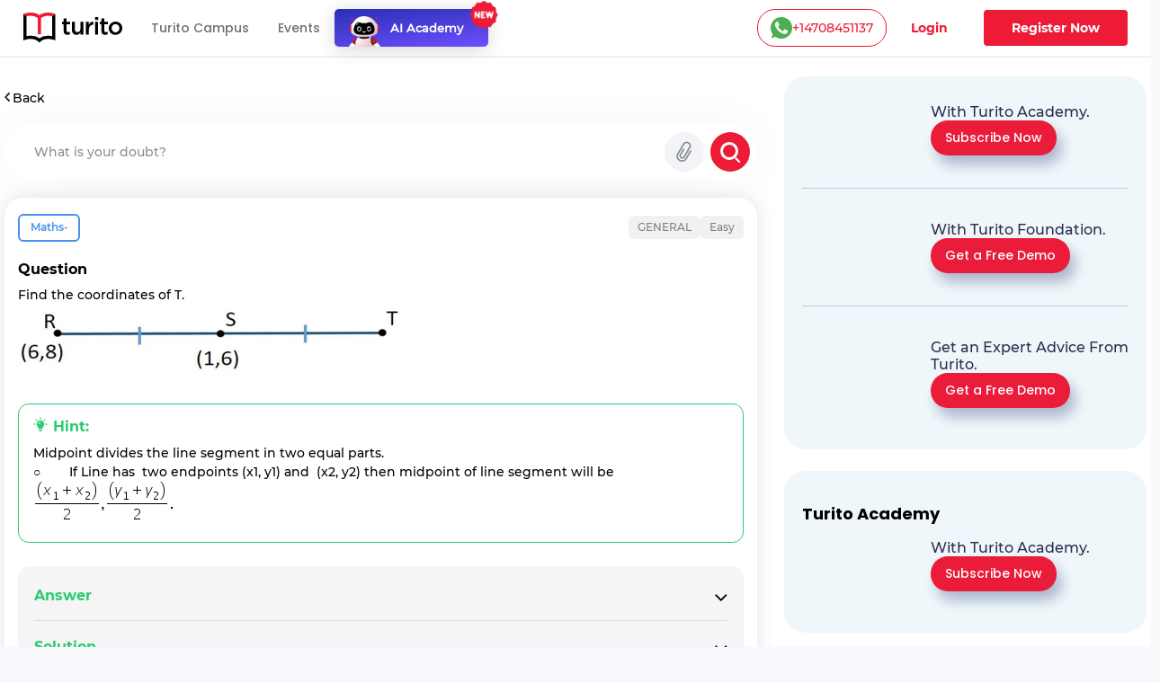

--- FILE ---
content_type: text/html; charset=utf-8
request_url: https://www.turito.com/ask-a-doubt/Maths-find-the-coordinates-of-t-q081e8781
body_size: 27582
content:
<!DOCTYPE html><html><head><meta charSet="utf-8"/><meta name="viewport" content="width=device-width"/><meta name="next-head-count" content="2"/><meta charSet="utf-8"/><meta name="apple-itunes-app" content="app-id=1504380245"/><meta name="viewport" content="width=device-width, initial-scale=1, maximum-scale=1"/><link rel="icon" type="image/x-icon" href="https://d2ivesio5kogrp.cloudfront.net/static/yuppedu/images/Turito_32_Fav_icon.png"/><script src="/js/jquery-3.3.1.min.js" defer=""></script><script src="/js/slick.min.js" defer=""></script><script src="/js/bootstrap.bundle.min.js" defer=""></script><script src="https://accounts.google.com/gsi/client" async="" defer=""></script><script type="text/javascript" src="/js/app.js" defer=""></script><script defer="" type="text/javascript" src="https://yuppstatic.akamaized.net/staticstorage/assets/js/aes.js"></script><script defer="" type="text/javascript" src="https://yuppstatic.akamaized.net/staticstorage/assets/js/enc-base64.js"></script><script defer="" type="text/javascript" src="https://yuppstatic.akamaized.net/staticstorage/assets/js/sha256.js"></script><script>
                window.MathJax = window.MathJax || {
                  tex: { inlineMath: [['$', '$'], ['\\(', '\\)']] },
                  svg: { fontCache: 'global' }
                };
              </script><script async="" id="mathjax-script" src="https://cdn.jsdelivr.net/npm/mathjax@3/es5/tex-mml-chtml.js"></script><script type="text/javascript" async="">(function(e,t){var n=e.amplitude||{_q:[],_iq:{}};var r=t.createElement("script")
              ;r.type="text/javascript"
              ;r.integrity="sha384-girahbTbYZ9tT03PWWj0mEVgyxtZoyDF9KVZdL+R53PP5wCY0PiVUKq0jeRlMx9M"
              ;r.crossOrigin="anonymous";r.async=true
              ;r.src="https://cdn.amplitude.com/libs/amplitude-7.2.1-min.gz.js"
              ;r.onload=function(){if(!e.amplitude.runQueuedFunctions){
              console.log("[Amplitude] Error: could not load SDK")}}
              ;var i=t.getElementsByTagName("script")[0];i.parentNode.insertBefore(r,i)
              ;function s(e,t){e.prototype[t]=function(){
              this._q.push([t].concat(Array.prototype.slice.call(arguments,0)));return this}}
              var o=function(){this._q=[];return this}
              ;var a=["add","append","clearAll","prepend","set","setOnce","unset"]
              ;for(var c=0;c<a.length;c++){s(o,a[c])}n.Identify=o;var u=function(){this._q=[]
              ;return this}
              ;var l=["setProductId","setQuantity","setPrice","setRevenueType","setEventProperties"]
              ;for(var p=0;p<l.length;p++){s(u,l[p])}n.Revenue=u
              ;var d=["init","logEvent","logRevenue","setUserId","setUserProperties","setOptOut","setVersionName","setDomain","setDeviceId","enableTracking","setGlobalUserProperties","identify","clearUserProperties","setGroup","logRevenueV2","regenerateDeviceId","groupIdentify","onInit","logEventWithTimestamp","logEventWithGroups","setSessionId","resetSessionId"]
              ;function v(e){function t(t){e[t]=function(){
              e._q.push([t].concat(Array.prototype.slice.call(arguments,0)))}}
              for(var n=0;n<d.length;n++){t(d[n])}}v(n);n.getInstance=function(e){
              e=(!e||e.length===0?"$default_instance":e).toLowerCase()
              ;if(!n._iq.hasOwnProperty(e)){n._iq[e]={_q:[]};v(n._iq[e])}return n._iq[e]}
              ;e.amplitude=n})(window,document);
              
              amplitude.getInstance().init("e7f9a938a0b8a30f966304621b576bad");</script><link rel="preload" href="/_next/static/css/3031f281679fb80b.css" as="style"/><link rel="stylesheet" href="/_next/static/css/3031f281679fb80b.css" data-n-g=""/><link rel="preload" href="/_next/static/css/ef46db3751d8e999.css" as="style"/><link rel="stylesheet" href="/_next/static/css/ef46db3751d8e999.css" data-n-p=""/><link rel="preload" href="/_next/static/css/a9b3b6e9bb2a130e.css" as="style"/><link rel="stylesheet" href="/_next/static/css/a9b3b6e9bb2a130e.css" data-n-p=""/><link rel="preload" href="/_next/static/css/e798298da574d033.css" as="style"/><link rel="stylesheet" href="/_next/static/css/e798298da574d033.css" data-n-p=""/><link rel="preload" href="/_next/static/css/2f16192771c16faf.css" as="style"/><link rel="stylesheet" href="/_next/static/css/2f16192771c16faf.css" data-n-p=""/><link rel="preload" href="/_next/static/css/06d2e80b08d4b91e.css" as="style"/><link rel="stylesheet" href="/_next/static/css/06d2e80b08d4b91e.css" data-n-p=""/><link rel="preload" href="/_next/static/css/165fa1a84843ff37.css" as="style"/><link rel="stylesheet" href="/_next/static/css/165fa1a84843ff37.css" data-n-p=""/><link rel="preload" href="/_next/static/css/95941d685818a9cd.css" as="style"/><link rel="stylesheet" href="/_next/static/css/95941d685818a9cd.css" data-n-p=""/><link rel="preload" href="/_next/static/css/5b53e59b46bd97c6.css" as="style"/><link rel="stylesheet" href="/_next/static/css/5b53e59b46bd97c6.css" data-n-p=""/><link rel="preload" href="/_next/static/css/8fa5e6f87153fd10.css" as="style"/><link rel="stylesheet" href="/_next/static/css/8fa5e6f87153fd10.css"/><noscript data-n-css=""></noscript><script defer="" nomodule="" src="/_next/static/chunks/polyfills-c67a75d1b6f99dc8.js"></script><script defer="" src="/_next/static/chunks/3537.85e59eb1e23e32c9.js"></script><script defer="" src="/_next/static/chunks/4044.280035fbd73d2f59.js"></script><script defer="" src="/_next/static/chunks/963.f805a07d9ba4b466.js"></script><script src="/_next/static/chunks/webpack-ee5edfcac16a5e8f.js" defer=""></script><script src="/_next/static/chunks/framework-9179c48fcc5b9feb.js" defer=""></script><script src="/_next/static/chunks/main-b3c290e3a602bb89.js" defer=""></script><script src="/_next/static/chunks/pages/_app-8c837d15a8a10ad9.js" defer=""></script><script src="/_next/static/chunks/db10ad6e-a5bdef9843e6db10.js" defer=""></script><script src="/_next/static/chunks/75fc9c18-ca35c7f9d6ffaeeb.js" defer=""></script><script src="/_next/static/chunks/07a9ca07-45c4365a8dc98ba4.js" defer=""></script><script src="/_next/static/chunks/1664-dc59c5bda9ccef97.js" defer=""></script><script src="/_next/static/chunks/5675-282724effaae095a.js" defer=""></script><script src="/_next/static/chunks/2950-3cdf1043de56e9c1.js" defer=""></script><script src="/_next/static/chunks/6271-a23527d0d460d6c2.js" defer=""></script><script src="/_next/static/chunks/9755-82488aab1ef9ad8e.js" defer=""></script><script src="/_next/static/chunks/5576-0e73688edd60dd53.js" defer=""></script><script src="/_next/static/chunks/5609-5951b5f9484f00fe.js" defer=""></script><script src="/_next/static/chunks/7366-ce21200ec9d39f0a.js" defer=""></script><script src="/_next/static/chunks/6826-638791d8b5dba9aa.js" defer=""></script><script src="/_next/static/chunks/4275-d773d92d369c3a37.js" defer=""></script><script src="/_next/static/chunks/882-5dcb763e21067e1f.js" defer=""></script><script src="/_next/static/chunks/4798-a90f3a54a88628ff.js" defer=""></script><script src="/_next/static/chunks/2170-b8c5af272e43d66f.js" defer=""></script><script src="/_next/static/chunks/9723-d26fea618ced3d3e.js" defer=""></script><script src="/_next/static/chunks/2312-fe8b7259893f6a2e.js" defer=""></script><script src="/_next/static/chunks/pages/ask-a-doubt/%5Bslug%5D-e2a0e8af3f304f9c.js" defer=""></script><script src="/_next/static/535GGGFnoHmLmyccjqBiT/_buildManifest.js" defer=""></script><script src="/_next/static/535GGGFnoHmLmyccjqBiT/_ssgManifest.js" defer=""></script><style id="__jsx-1394947694">#nprogress{pointer-events:none}#nprogress .bar{background:#ed1b36;position:fixed;z-index:1031;top:0;left:0;width:100%;height:3px}#nprogress .peg{display:block;position:absolute;right:0px;width:100px;height:100%;-webkit-box-shadow:0 0 10px #ed1b36,0 0 5px #ed1b36;-moz-box-shadow:0 0 10px #ed1b36,0 0 5px #ed1b36;box-shadow:0 0 10px #ed1b36,0 0 5px #ed1b36;opacity:1;-webkit-transform:rotate(3deg)translate(0px,-4px);-ms-transform:rotate(3deg)translate(0px,-4px);-moz-transform:rotate(3deg)translate(0px,-4px);-o-transform:rotate(3deg)translate(0px,-4px);transform:rotate(3deg)translate(0px,-4px)}#nprogress .spinner{display:"block";position:fixed;z-index:1031;top:15px;right:15px}#nprogress .spinner-icon{width:18px;height:18px;-webkit-box-sizing:border-box;-moz-box-sizing:border-box;box-sizing:border-box;border:solid 2px transparent;border-top-color:#ed1b36;border-left-color:#ed1b36;-webkit-border-radius:50%;-moz-border-radius:50%;border-radius:50%;-webkit-animation:nprogresss-spinner 400ms linear infinite;-moz-animation:nprogress-spinner 400ms linear infinite;-o-animation:nprogress-spinner 400ms linear infinite;animation:nprogress-spinner 400ms linear infinite}.nprogress-custom-parent{overflow:hidden;position:relative}.nprogress-custom-parent #nprogress .spinner,.nprogress-custom-parent #nprogress .bar{position:absolute}@-webkit-keyframes nprogress-spinner{0%{-webkit-transform:rotate(0deg)}100%{-webkit-transform:rotate(360deg)}}@-webkit-keyframes nprogress-spinner{0%{-webkit-transform:rotate(0deg);transform:rotate(0deg)}100%{-webkit-transform:rotate(360deg);transform:rotate(360deg)}}@-moz-keyframes nprogress-spinner{0%{-moz-transform:rotate(0deg);transform:rotate(0deg)}100%{-moz-transform:rotate(360deg);transform:rotate(360deg)}}@-o-keyframes nprogress-spinner{0%{-o-transform:rotate(0deg);transform:rotate(0deg)}100%{-o-transform:rotate(360deg);transform:rotate(360deg)}}@keyframes nprogress-spinner{0%{-webkit-transform:rotate(0deg);-moz-transform:rotate(0deg);-o-transform:rotate(0deg);transform:rotate(0deg)}100%{-webkit-transform:rotate(360deg);-moz-transform:rotate(360deg);-o-transform:rotate(360deg);transform:rotate(360deg)}}</style></head><body><noscript><iframe src="https://www.googletagmanager.com/ns.html?id=GTM-M3RGRQD" height="0" width="0" style="display:none;visibility:hidden"></iframe></noscript><div id="__next"><script async="" src="https://mm-uxrv.com/js/mm_32b4df0a-6cdd-4e59-9eee-2edb94608d40-68646737.js"></script></div><div id="fb-root"></div><script id="__NEXT_DATA__" type="application/json">{"props":{"pageProps":{"data":{"path":"Maths-find-the-coordinates-of-t-q081e8781"},"stream":{"status":true,"response":[{"displayCode":"sat","image":"poster,stream/images/sat-1605278462336.png","description":"Master SAT \u0026 Get into Ivy Leagues","icon":"common,stream/images/sat-1605278462336.png","code":"sat","title":"SAT"},{"displayCode":"act","image":"poster,stream/images/act-1605278516096.png","description":"Act on it and Conquer ACTs","icon":"common,stream/images/act-1605278516096.png","code":"act","title":"ACT"},{"displayCode":"psat","image":"poster,stream/images/psat-1605278611676.png","description":"Your Key to College-Bound Success","icon":"common,stream/images/psat-1605278611676.png","code":"psat","title":"PSAT"},{"displayCode":"one-on-one-tutoring-packages","image":"poster,stream/images/one-on-one-tutoring-1605278682274.png","description":"Be Ahead in your Class","icon":"common,stream/images/one-on-one-tutoring-1605278682274.png","code":"one-on-one-tutoring","title":"One-On-One Tutoring"},{"displayCode":"ap-course","image":"poster,stream/images/ap-1630035377269.png","description":"Your gateway to the top global universities","icon":"common,stream/images/ap-1630035438023.png","code":"ap","title":"AP"},{"displayCode":"online-coding-classes","image":"poster,stream/images/scratch-coding-1637771888045.png","description":"Learn Coding from the real coders!","icon":"common,stream/images/scratch-coding-1637771958642.png","code":"scratch-coding","title":"Coding"},{"displayCode":"discovery-program","image":"poster,stream/images/discovery-program-stream.png","description":"Discover traits \u0026 skills, get a clear pathway to academic success.","icon":"common,stream/images/discovery-program.png","code":"discovery-program","title":"Discovery Program"}]},"selectedQuestion":{"questionid":1251541,"questioncode":"q081e8781","questiontext":"Find the coordinates of T.\u003cbr /\u003e\u003cimg src=\"[data-uri]\" alt=\"\" /\u003e","questiontype":"shortanswer","questionoptions":[{"fraction":"1.0000000","answer":"(-4, 4)."}],"questionsolution":{"rightanswer":"The correct answer is: (-4, 4).","specificfeedback":"","numpartscorrect":"","textsolution":"\u003cul\u003e\r\n\u003cli\u003e\u003cstrong\u003eStep by step explanation:\u003c/strong\u003e\u003c/li\u003e\r\n\u003c/ul\u003e○        Given:\u003cbr /\u003eThe midpoint of the line is S (1, 6).\u003cbr /\u003eone endpoint is R ( 6, 8 ).\u003cbr /\u003e○        Step 1:\u003cbr /\u003e○        Let the endpoint T be (x\u003csub\u003e2\u003c/sub\u003e, y\u003csub\u003e2\u003c/sub\u003e)\u003cbr /\u003e○        As we know, the midpoint divides the line segment in two equal parts, and midpoint of line are given by \u003cimg src=\"[data-uri]\" class=\"Wirisformula\" alt=\"fraction numerator open parentheses x subscript 1 plus x subscript 2 close parentheses over denominator 2 end fraction comma fraction numerator open parentheses y subscript 1 plus y subscript 2 close parentheses over denominator 2 end fraction\" width=\"151\" height=\"42\" style=\"vertical-align:-12px\" role=\"math\" data-mathml='«math xmlns=¨http://www.w3.org/1998/Math/MathML¨»«mfrac»«mfenced separators=¨|¨»«mrow»«msub»«mi»x«/mi»«mn»1«/mn»«/msub»«mo»+«/mo»«msub»«mi»x«/mi»«mn»2«/mn»«/msub»«/mrow»«/mfenced»«mn»2«/mn»«/mfrac»«mo»,«/mo»«mfrac»«mfenced separators=¨|¨»«mrow»«msub»«mi»y«/mi»«mn»1«/mn»«/msub»«mo»+«/mo»«msub»«mi»y«/mi»«mn»2«/mn»«/msub»«/mrow»«/mfenced»«mn»2«/mn»«/mfrac»«/math»'/\u003e\u003cbr /\u003eSo,\u003cbr /\u003eCoordinates of Midpoint of  M be:\u003cbr /\u003e\u003cp style=\"text-align: center;\"\u003e\u003cimg src=\"[data-uri]\" class=\"Wirisformula\" alt=\"not stretchy rightwards double arrow space of 1em fraction numerator open parentheses 6 plus x subscript 2 close parentheses over denominator 2 end fraction equals 1 comma fraction numerator open parentheses 8 plus y subscript 2 close parentheses over denominator 2 end fraction equals 6\" width=\"228\" height=\"42\" style=\"vertical-align:-12px\" role=\"math\" data-mathml='«math xmlns=¨http://www.w3.org/1998/Math/MathML¨»«mo stretchy=¨false¨»§#8658;«/mo»«mspace width=¨1em¨/»«mfrac»«mfenced separators=¨|¨»«mrow»«mn»6«/mn»«mo»+«/mo»«msub»«mi»x«/mi»«mn»2«/mn»«/msub»«/mrow»«/mfenced»«mn»2«/mn»«/mfrac»«mo»=«/mo»«mn»1«/mn»«mo»,«/mo»«mfrac»«mfenced separators=¨|¨»«mrow»«mn»8«/mn»«mo»+«/mo»«msub»«mi»y«/mi»«mn»2«/mn»«/msub»«/mrow»«/mfenced»«mn»2«/mn»«/mfrac»«mo»=«/mo»«mn»6«/mn»«/math»'/\u003e\u003cbr /\u003e\u003cp style=\"text-align: center;\"\u003e\u003cimg src=\"[data-uri]\" class=\"Wirisformula\" alt=\"rightwards double arrow\" width=\"20\" height=\"10\" style=\"vertical-align:-1px\" role=\"math\" data-mathml='«math xmlns=¨http://www.w3.org/1998/Math/MathML¨»«mo»§#8658;«/mo»«/math»'/\u003e( 6 + x\u003csub\u003e2 \u003c/sub\u003e) = 1  2 ,  \u003cimg src=\"[data-uri]\" class=\"Wirisformula\" alt=\"rightwards double arrow\" width=\"20\" height=\"10\" style=\"vertical-align:-1px\" role=\"math\" data-mathml='«math xmlns=¨http://www.w3.org/1998/Math/MathML¨»«mo»§#8658;«/mo»«/math»'/\u003e( 8 + y\u003csub\u003e2 \u003c/sub\u003e) = 6  2\u003cbr /\u003e\u003cp style=\"text-align: center;\"\u003e\u003cimg src=\"[data-uri]\" class=\"Wirisformula\" alt=\"rightwards double arrow\" width=\"20\" height=\"10\" style=\"vertical-align:-1px\" role=\"math\" data-mathml='«math xmlns=¨http://www.w3.org/1998/Math/MathML¨»«mo»§#8658;«/mo»«/math»'/\u003e6 + x\u003csub\u003e2 \u003c/sub\u003e= 2,\u003cimg src=\"[data-uri]\" class=\"Wirisformula\" alt=\"rightwards double arrow\" width=\"20\" height=\"10\" style=\"vertical-align:-1px\" role=\"math\" data-mathml='«math xmlns=¨http://www.w3.org/1998/Math/MathML¨»«mo»§#8658;«/mo»«/math»'/\u003e 8 + y\u003csub\u003e2\u003c/sub\u003e = 12\u003cbr /\u003e\u003cp style=\"text-align: center;\"\u003e\u003cimg src=\"[data-uri]\" class=\"Wirisformula\" alt=\"rightwards double arrow\" width=\"20\" height=\"10\" style=\"vertical-align:-1px\" role=\"math\" data-mathml='«math xmlns=¨http://www.w3.org/1998/Math/MathML¨»«mo»§#8658;«/mo»«/math»'/\u003ex\u003csub\u003e2 \u003c/sub\u003e= 2 - 6, \u003cimg src=\"[data-uri]\" class=\"Wirisformula\" alt=\"rightwards double arrow\" width=\"20\" height=\"10\" style=\"vertical-align:-1px\" role=\"math\" data-mathml='«math xmlns=¨http://www.w3.org/1998/Math/MathML¨»«mo»§#8658;«/mo»«/math»'/\u003ey\u003csub\u003e2\u003c/sub\u003e = 12 - 8\u003cbr /\u003e\u003cp style=\"text-align: center;\"\u003e\u003cimg src=\"[data-uri]\" class=\"Wirisformula\" alt=\"rightwards double arrow\" width=\"20\" height=\"10\" style=\"vertical-align:-1px\" role=\"math\" data-mathml='«math xmlns=¨http://www.w3.org/1998/Math/MathML¨»«mo»§#8658;«/mo»«/math»'/\u003ex\u003csub\u003e2 \u003c/sub\u003e= -4 , \u003cimg src=\"[data-uri]\" class=\"Wirisformula\" alt=\"rightwards double arrow\" width=\"20\" height=\"10\" style=\"vertical-align:-1px\" role=\"math\" data-mathml='«math xmlns=¨http://www.w3.org/1998/Math/MathML¨»«mo»§#8658;«/mo»«/math»'/\u003e y\u003csub\u003e2\u003c/sub\u003e = 4\u003cbr /\u003e\u003cp style=\"text-align: center;\"\u003e\u003cimg src=\"[data-uri]\" class=\"Wirisformula\" alt=\"rightwards double arrow\" width=\"20\" height=\"10\" style=\"vertical-align:-1px\" role=\"math\" data-mathml='«math xmlns=¨http://www.w3.org/1998/Math/MathML¨»«mo»§#8658;«/mo»«/math»'/\u003e(x\u003csub\u003e2\u003c/sub\u003e, y\u003csub\u003e2\u003c/sub\u003e) \u003csub\u003e \u003c/sub\u003e= (-4, 4)\u003cbr /\u003e\u003cul\u003e\r\n\u003cli\u003e\u003cstrong\u003eFinal Answer: \u003c/strong\u003e\u003c/li\u003e\r\n\u003c/ul\u003eHence, the coordinates of the endpoint T is (-4, 4).","questionhint":"Midpoint divides the line segment in two equal parts.\u003cbr /\u003e○        If Line has  two endpoints (x\u003cspan\u003e1\u003c/span\u003e, y\u003cspan\u003e1\u003c/span\u003e) and  (x\u003cspan\u003e2\u003c/span\u003e, y\u003cspan\u003e2\u003c/span\u003e) then midpoint of line segment will be \u003cimg src=\"[data-uri]\" class=\"Wirisformula\" alt=\"fraction numerator open parentheses x subscript 1 plus x subscript 2 close parentheses over denominator 2 end fraction comma fraction numerator open parentheses y subscript 1 plus y subscript 2 close parentheses over denominator 2 end fraction.\" width=\"156\" height=\"42\" style=\"vertical-align:-12px\" role=\"math\" data-mathml='«math xmlns=¨http://www.w3.org/1998/Math/MathML¨»«mfrac»«mfenced separators=¨|¨»«mrow»«msub»«mi»x«/mi»«mn»1«/mn»«/msub»«mo»+«/mo»«msub»«mi»x«/mi»«mn»2«/mn»«/msub»«/mrow»«/mfenced»«mn»2«/mn»«/mfrac»«mo»,«/mo»«mfrac»«mfenced separators=¨|¨»«mrow»«msub»«mi»y«/mi»«mn»1«/mn»«/msub»«mo»+«/mo»«msub»«mi»y«/mi»«mn»2«/mn»«/msub»«/mrow»«/mfenced»«mn»2«/mn»«/mfrac»«mo».«/mo»«/math»'/\u003e","questionnotes":"","thumbnail":"","duration":null,"questionvideosolutions":{"videosolution":[],"videostatus":false}},"questionmapping":{"subjectname":"Maths-","topicname":"General","subtopicname":""},"seotag":{"title":"Find the coordinates of t.-Turito","url":"www.turito.com/ask-a-doubt/Maths-find-the-coordinates-of-t-q081e8781","description":"Solution for the question - find the coordinates of t."}},"userGeo":"DE","askAnExpert":false,"askADoubt":false,"bannersData":{"_uid":"1d561ed3-76ae-4a8c-b3f7-93c97c13ccc0","component":"blogCategoryLayout","leftContentLayout":[{"url":"/register?utm_source=blog\u0026utm_content=applying_for_collages_leaderboard","_uid":"e13e296a-5cd4-4a63-ae99-e963455ab90a","image":"https://a.storyblok.com/f/128066/1100x230/00b28b4876/11-applying-for-collages_leaderboard-1100x230.jpg","component":"parallelCategoryPage","ctaAction":"leadPopup","openLinkIn":"_blank","properties":[],"utmContent":"applying_for_colleges_leaderboard","redirectUrl":"","leadFormPopupId":"homeLeadForm","customFormHeading":"Get Expert Guidance"},{"url":"/register?utm_source=blog\u0026utm_content=get_into_top_50_universities_leaderboard","_uid":"4c8a5f5c-5816-4465-b12a-6c9fa70b1a03","image":"https://a.storyblok.com/f/128066/1100x230/076ae55a7b/02-get-into-top-50-universities_leaderboard-1100x230.jpg","component":"parallelCategoryPage","ctaAction":"leadPopup","openLinkIn":"_blank","properties":[],"utmContent":"","redirectUrl":"","leadFormPopupId":"homeLeadForm","customFormHeading":""},{"url":"/turito-academy?utm_source=blog\u0026utm_content=binge_learn_your_favorite_leaderboard","_uid":"c38f1390-f61c-431d-802e-49ec4fc82820","image":"https://a.storyblok.com/f/128066/1100x230/e25d6f75c7/03-binge-learn-your-favorite-topics_leaderboard-1100x230.jpg","component":"parallelCategoryPage","ctaAction":"leadPopup","openLinkIn":"_blank","properties":[],"utmContent":"binge_learn_topics_leaderboard","redirectUrl":"","leadFormPopupId":"homeLeadForm","customFormHeading":""},{"url":"/register?utm_source=blog\u0026utm_content=master_science_infeed_leaderboard","_uid":"36b30e2b-170a-4e02-9545-cbe86fceb86b","image":"https://a.storyblok.com/f/128066/1100x190/5983171fce/04-master-science_infeed-1100x190.jpg","component":"parallelCategoryPage","ctaAction":"leadPopup","openLinkIn":"_blank","properties":[],"utmContent":"master_science_leaderboard","redirectUrl":"","leadFormPopupId":"homeLeadForm","customFormHeading":""},{"url":"/register?utm_source=blog\u0026utm_content=master_english_infeed_leaderboard","_uid":"92e6b2d6-ed8f-4079-b7c9-598843a3cf1b","image":"https://a.storyblok.com/f/128066/1100x190/b46bfb406c/05-master-english_infeed-1100x190.jpg","component":"parallelCategoryPage","ctaAction":"leadPopup","openLinkIn":"_blank","properties":[],"utmContent":"master_english_leaderboard","redirectUrl":"","leadFormPopupId":"homeLeadForm","customFormHeading":""},{"url":"/register?utm_source=blog\u0026utm_content=master_math_infeed_leaderboard","_uid":"92e05223-d353-41ed-9b38-b56a513bfbbd","image":"https://a.storyblok.com/f/128066/1100x190/b31e926ac9/06-master-math_infeed-1100x190.jpg","component":"parallelCategoryPage","ctaAction":"leadPopup","openLinkIn":"_blank","properties":[],"utmContent":"master_math_leaderboard","redirectUrl":"","leadFormPopupId":"homeLeadForm","customFormHeading":""},{"url":"/register?utm_source=blog\u0026utm_content=master_physics_infeed_leaderboard","_uid":"174bb40f-8049-4ef7-887a-b002a5f7c6a7","image":"https://a.storyblok.com/f/128066/1100x190/bd148addb6/07-master-physics_infeed-1100x190.jpg","component":"parallelCategoryPage","ctaAction":"leadPopup","openLinkIn":"_blank","properties":[],"utmContent":"master_physics_leaderboard","redirectUrl":"","leadFormPopupId":"homeLeadForm","customFormHeading":""},{"url":"/register?utm_source=blog\u0026utm_content=master_chemistry_infeed_leaderboard","_uid":"de3f8553-fd88-4613-8576-175d2423afa8","image":"https://a.storyblok.com/f/128066/1100x190/d5956db6ea/08-master-chemistry_infeed-1100x190.jpg","component":"parallelCategoryPage","ctaAction":"leadPopup","openLinkIn":"_blank","properties":[],"utmContent":"master_chemistry_leaderboard","redirectUrl":"","leadFormPopupId":"homeLeadForm","customFormHeading":""},{"url":"/register?utm_source=blog\u0026utm_content=master_biology_infeed_leaderboard","_uid":"376eaa6f-e954-4316-844b-2bdaf604f43b","image":"https://a.storyblok.com/f/128066/1100x190/a504a055ce/09-master-biology_infeed-1100x190.jpg","component":"parallelCategoryPage","ctaAction":"leadPopup","openLinkIn":"_blank","properties":[],"utmContent":"master_biology_leaderboard","redirectUrl":"","leadFormPopupId":"homeLeadForm","customFormHeading":""}],"rightContentLayout":[{"_uid":"9186e505-891b-483a-a486-8238062edc11","title":"","component":"rightSideParallel","parallels":[{"_uid":"fe8746e3-1591-4a6f-8546-d662e62f83c7","text":{"type":"doc","content":[{"type":"heading","attrs":{"level":4},"content":[{"text":"With Turito Academy.","type":"text"}]}]},"image":"https://a.storyblok.com/f/128066/460x540/8c15a1614e/03-binge-learn-your-favorite-topics_side-column-460x540.webp","cardType":"storyCardHrClassType","component":"rightParallel","ctaButton":[{"_uid":"243dcd2e-6e74-47a9-ab47-db74f39524f8","ctaText":"Subscribe Now","component":"blogParallelButton","ctaAction":"leadPopup","utmContent":"binge_learn_leaderboard","redirectUrl":"","buttonVariant":"btnPrimary","leadFormPopupId":"homeLeadForm","hasDemoSelection":false,"customFormHeading":""}],"imagePriority":true},{"_uid":"ba78b007-c358-4de4-8c61-dead0df83be9","text":{"type":"doc","content":[{"type":"heading","attrs":{"level":4},"content":[{"text":"With Turito Foundation.","type":"text"}]}]},"image":"https://a.storyblok.com/f/128066/460x540/d860c8a26b/02-get-into-top-50-universities_side-column-460x540.webp","cardType":"storyCardHrClassType","component":"rightParallel","ctaButton":[{"_uid":"0d5ddfd4-fbce-436e-af2e-245c4cf97724","ctaText":"Get a Free Demo","component":"blogParallelButton","ctaAction":"leadPopup","utmContent":"get_into_top_universities_leaderboard","redirectUrl":"/book-a-free-demo","buttonVariant":"btnPrimary","leadFormPopupId":"homeLeadForm","hasDemoSelection":true,"customFormHeading":""}],"imagePriority":false},{"_uid":"57a05b7b-02cf-49ec-8cef-e22bbc608f48","text":{"type":"doc","content":[{"type":"heading","attrs":{"level":4},"content":[{"text":"Get an Expert Advice From Turito.","type":"text"}]}]},"image":"https://a.storyblok.com/f/128066/460x540/8061b0ad12/11-applying-for-collages_side-column-460x540.webp","cardType":"storyCardHrClassType","component":"rightParallel","ctaButton":[{"_uid":"07230b64-d2cb-4f1c-a1ed-d16b9940291c","ctaText":"Get a Free Demo ","component":"blogParallelButton","ctaAction":"leadPopup","utmContent":"applying_for_colleges","redirectUrl":"/book-a-free-demo","buttonVariant":"btnPrimary","leadFormPopupId":"homeLeadForm","hasDemoSelection":true,"customFormHeading":""}],"imagePriority":false}]},{"_uid":"fd6b2614-df96-4a1c-8877-97ec2f1f1f1f","title":"Turito Academy","component":"rightSideParallel","parallels":[{"_uid":"e162ee68-bffa-4ef7-be9d-04376377df67","text":{"type":"doc","content":[{"type":"heading","attrs":{"level":4},"content":[{"text":"With Turito Academy.","type":"text"}]}]},"image":"https://a.storyblok.com/f/128066/460x540/8c15a1614e/03-binge-learn-your-favorite-topics_side-column-460x540.webp","cardType":"storyCardHrClassType","component":"rightParallel","ctaButton":[{"_uid":"1e1daaa0-029f-4c0a-9531-368a78b40e8a","ctaText":"Subscribe Now","component":"blogParallelButton","ctaAction":"leadPopup","utmContent":"binge_learn_leaderboard","redirectUrl":"","buttonVariant":"btnPrimary","leadFormPopupId":"homeLeadForm","hasDemoSelection":false,"customFormHeading":""}],"imagePriority":false}]},{"_uid":"18737877-41c5-4bd1-9414-64aa0bd8e890","title":"Test Prep","component":"rightSideParallel","parallels":[{"_uid":"2e4975b3-7de7-4a22-87d7-da59275f27c0","text":{"type":"doc","content":[{"type":"heading","attrs":{"level":4},"content":[{"text":"With Turito Foundation.","type":"text"}]}]},"image":"https://a.storyblok.com/f/128066/460x540/d860c8a26b/02-get-into-top-50-universities_side-column-460x540.webp","cardType":"storyCardHrClassType","component":"rightParallel","ctaButton":[{"_uid":"ed075bb7-6ecc-4d26-8d2f-a907c054b1ce","ctaText":"Get a Free Demo","component":"blogParallelButton","ctaAction":"leadPopup","utmContent":"get_into_top_universities_leaderboard","redirectUrl":"/book-a-free-demo","buttonVariant":"btnPrimary","leadFormPopupId":"homeLeadForm","hasDemoSelection":true,"customFormHeading":""}],"imagePriority":false}]}]},"modalFormData":{"_uid":"67777cb9-044d-456e-9686-fc580505f4fd","fields":[{"_uid":"6cd3780b-7ef8-4041-a364-e632eb443038","component":"global_reference","reference":{"name":"Global form fields","created_at":"2023-01-12T14:47:34.490Z","published_at":"2024-12-09T11:21:07.899Z","updated_at":"2024-12-09T11:21:07.926Z","id":245795210,"uuid":"ec744ae3-e946-4345-a0b7-018ba4f69a37","content":{"_uid":"8b9db2e4-0514-48e5-bfbc-012e205d97e3","global":[{"_uid":"e3271ade-12c3-4f62-8794-c51cacc04100","fields":[{"_uid":"0e6806f0-cfea-41eb-b5f8-37fe82831756","type":"text","label":"Name","component":"formikTextField","showLabel":true,"apiKeyName":"name","isMandatory":true,"placeholder":"Enter full name","componentName":"textInput","validationRegex":"^[A-Za-z][A-Za-z0-9 ]{2,48}$"},{"_uid":"0da4a3a2-7aa5-46ea-a29d-7053f46f7c54","label":"Mobile","component":"formikMobileField","showLabel":true,"apiKeyName":"mobile","isMandatory":true,"placeholder":"Enter mobile number","componentName":"formikMobileField","validationRegex":"","isOTPVerification":true},{"_uid":"c197f0d4-a9b1-4020-ac01-e903a237e52e","type":"email","label":"Email","component":"formikTextField","showLabel":true,"apiKeyName":"email","isMandatory":true,"placeholder":"Enter email id","componentName":"textInput","validationRegex":"^[a-zA-Z0-9._%+-]+@[a-zA-Z0-9.-]+\\.[a-zA-Z]{2,}$"},{"_uid":"eb0733af-e6ae-4f6a-a6fd-ce7f10f2c090","label":"Grade","options":[{"_uid":"1550bd7a-dcfe-46ac-a6bb-e290e83f0a0f","name":"Select Grade","value":"","component":"keyValue"},{"_uid":"5058396d-80b7-44cb-95e8-1ffc2a63549e","name":"Grade 1","value":"grade-1","component":"keyValue"},{"_uid":"796eb7aa-8ae2-4629-9b52-c48a348daf65","name":"Grade 2","value":"grade-2","component":"keyValue"},{"_uid":"3b2955e0-9727-4aa2-9beb-9635ec0ff10a","name":"Grade 3","value":"grade-3","component":"keyValue"},{"_uid":"b7819e63-9709-4c0d-8ae9-8e35e352c51c","name":"Grade 4","value":"grade-4","component":"keyValue"},{"_uid":"9539fd96-6dde-4f63-869f-ccd7c3f99655","name":"Grade 5","value":"grade-5","component":"keyValue"},{"_uid":"553609ef-7218-4bf9-8e9a-7bab2917102c","name":"Grade 6","value":"grade-6","component":"keyValue"},{"_uid":"4dc67e33-a7b9-40c0-bfc0-4b651ca11345","name":"Grade 7","value":"grade-7","component":"keyValue"},{"_uid":"ffcb2d51-1bb0-43c3-88d8-d7cf5595c688","name":"Grade 8","value":"grade-8","component":"keyValue"},{"_uid":"d51a8e18-610a-44af-aea0-afda5f9d07f0","name":"Grade 9","value":"grade-9","component":"keyValue"},{"_uid":"86e83596-b1eb-4350-b2bd-2edf322dddf7","name":"Grade 10","value":"grade-10","component":"keyValue"},{"_uid":"1868ad57-0227-4fe9-8760-0c65a6759a18","name":"Grade 11","value":"grade-11","component":"keyValue"},{"_uid":"bbe06ff4-560e-4a05-97e4-9e79db4da96f","name":"Grade 12","value":"grade-12","component":"keyValue"}],"component":"formikSelectField","showLabel":true,"apiKeyName":"grade","isMandatory":true,"placeholder":"Grade*","componentName":"formikSelectField"},{"_uid":"6aaf6b0a-262f-49f7-895d-6bbc87317bfe","label":"I agree to get WhatsApp notifications \u0026 Marketing updates","component":"checkbox","apiKeyName":"marketingUpdates","isMandatory":false,"componentName":"checkboxField"}],"component":"globalFormFields"}],"component":"global"},"slug":"global-form-fields","full_slug":"global/global-form-fields","sort_by_date":null,"position":-50,"tag_list":[],"is_startpage":false,"parent_id":75882197,"meta_data":null,"group_id":"4b1a5263-44ad-4f92-8a46-fe3fe44ba487","first_published_at":"2023-01-20T13:17:16.143Z","release_id":null,"lang":"default","path":null,"alternates":[],"default_full_slug":null,"translated_slugs":null,"_stopResolving":true}}],"heading":{"type":"doc","content":[{"type":"heading","attrs":{"level":2},"content":[{"text":"Book a free demo","type":"text"}]}]},"modalId":"homeLeadForm","variant":"","component":"globalForm","redirectUrl":"","ctaButtonText":"Submit"},"videoSolution":{"status":false,"error":{"code":429,"type":"","message":"RES_S_ERROR_TOO_MANY_REQUESTS","details":{}}}},"__N_SSP":true},"page":"/ask-a-doubt/[slug]","query":{"slug":"Maths-find-the-coordinates-of-t-q081e8781"},"buildId":"535GGGFnoHmLmyccjqBiT","isFallback":false,"dynamicIds":[76554,44798,23537,74044,82321],"gssp":true,"scriptLoader":[]}</script></body></html>

--- FILE ---
content_type: text/javascript; charset=utf-8
request_url: https://app.link/_r?sdk=web2.86.5&branch_key=key_live_nc4lVoE4QGJd2ZHw7yHQfmhjuupUa4Si&callback=branch_callback__0
body_size: 72
content:
/**/ typeof branch_callback__0 === 'function' && branch_callback__0("1540899511488236597");

--- FILE ---
content_type: text/plain; charset=UTF-8
request_url: https://yuppedu-api.revlet.net/service/location/api/v1/locationinfo?tenant_code=yuppeducation&product=yuppeducation&client=web
body_size: 272
content:
{"ipInfo":{"city":"Columbus","continentCode":"NA","latitude":"39.9625","continentName":"North America","timezone":"America/New_York","trueIP":"3.144.142.223","country":"United States","longitude":"-83.0061","postalCode":"43215","countryCode":"US","region":"Ohio"},"productInfo":{"params":{"Product":"YuppTV Education"}},"clientInfo":{"versionNumber":"1.0","name":"web","server":"39353438373233363533353232313537","description":"","params":{},"updateType":0},"analyticsInfo":{"authKey":"c7b96cc1-4383-3814-99d8-747c60740ec1","analyticsId":"10001","serverTime":1768617295338,"hbRateInMillis":60000,"collectorAPI":"ace.api.yuppcdn.net"}}

--- FILE ---
content_type: text/plain; charset=UTF-8
request_url: https://yuppedu-api.revlet.net/service/location/api/v1/locationinfo?tenant_code=yuppeducation&product=yuppeducation&client=web
body_size: 280
content:
{"ipInfo":{"city":"Columbus","continentCode":"NA","latitude":"39.9625","continentName":"North America","timezone":"America/New_York","trueIP":"3.144.142.223","country":"United States","longitude":"-83.0061","postalCode":"43215","countryCode":"US","region":"Ohio"},"productInfo":{"params":{"Product":"YuppTV Education"}},"clientInfo":{"versionNumber":"1.0","name":"web","server":"39353438373233363533353232313537","description":"","params":{},"updateType":0},"analyticsInfo":{"authKey":"953631f9-092c-35be-ad2d-d25e82e0eaf2","analyticsId":"10001","serverTime":1768617295337,"hbRateInMillis":60000,"collectorAPI":"ace.api.yuppcdn.net"}}